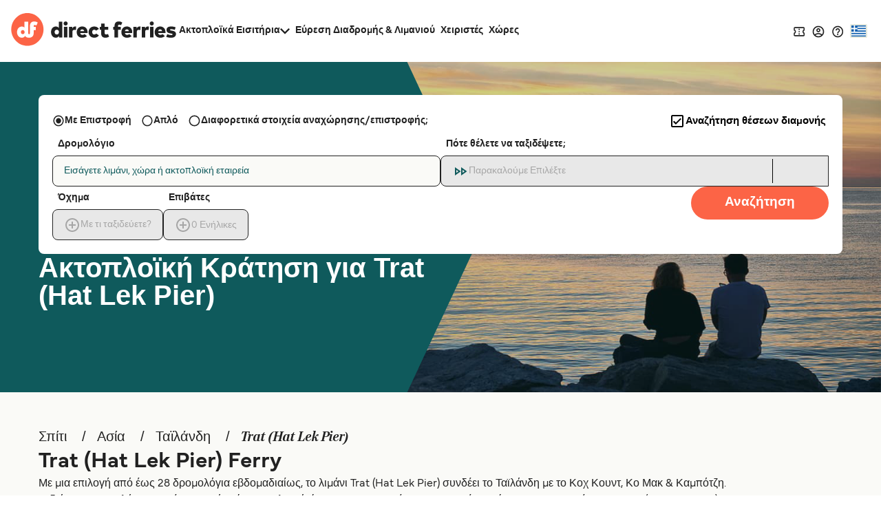

--- FILE ---
content_type: image/svg+xml
request_url: https://static.directferries.co.uk/images/flags/4x3/be.svg
body_size: -4
content:
<svg xmlns="http://www.w3.org/2000/svg" id="flag-icon-css-be" viewBox="0 0 640 480">
  <g fill-rule="evenodd" stroke-width="1pt">
    <path d="M0 0h213.3v480H0z"/>
    <path fill="#ffd90c" d="M213.3 0h213.4v480H213.3z"/>
    <path fill="#f31830" d="M426.7 0H640v480H426.7z"/>
  </g>
</svg>
